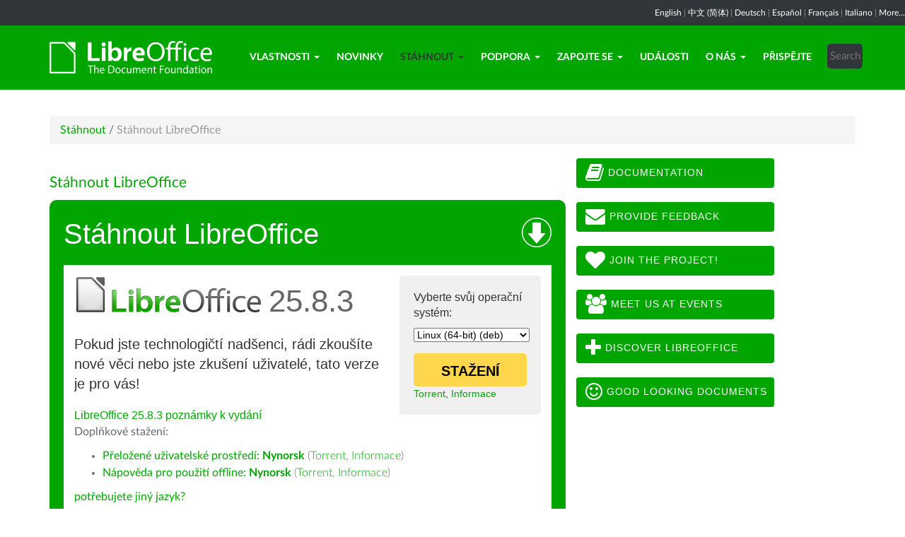

--- FILE ---
content_type: text/html; charset=utf-8
request_url: https://cs.libreoffice.org/download/download/?type=deb-x86_64&version=24.2.1&lang=nn
body_size: 8784
content:
<!DOCTYPE html>
    
    
    
    
    
<!--[if lt IE 7]> <html class="no-js lt-ie9 lt-ie8 lt-ie7" lang="cs-CZ"> <![endif]-->
<!--[if IE 7]> <html class="no-js lt-ie9 lt-ie8" lang="cs-CZ"> <![endif]-->
<!--[if IE 8]> <html class="no-js lt-ie9" lang="cs-CZ"> <![endif]-->
<!--[if gt IE 8]><!--> <html class="no-js" lang="cs-CZ"> <!--<![endif]-->
    <head>
        <!--<meta http-equiv="X-UA-Compatible" content="IE=edge,chrome=1">-->
        <title>Stáhnout LibreOffice | LibreOffice - Svobodný kancelářský balík - Smysluplný projekt - Skvělí lidé </title>
        <meta name="generator" content="SilverStripe - http://silverstripe.org" />
<meta http-equiv="Content-type" content="text/html; charset=utf-8" />
<meta name="x-subsite-id" content="10" />

        
        <base href="https://cs.libreoffice.org/"><!--[if lte IE 6]></base><![endif]-->
        <meta name="flattr:id" content="mr7ne2">
        <meta name="twitter:dnt" content="on">
        <meta name="viewport" content="width=device-width, initial-scale=1.0">

<!--        <link href='//fonts.googleapis.com/css?family=Lato:100,300,400,700,900,300italic,400italic&subset=latin,latin-ext' rel='stylesheet' type='text/css'> -->
        <link rel="shortcut icon" href="/themes/libreofficenew/favicon.ico" />

        <link href="/themes/libreofficenew/css/Lato2-new.css" rel='stylesheet' type='text/css' />
        <link href="/themes/libreofficenew/css/LocalisationAvailableNotification.css" rel='stylesheet' type='text/css' />

        
        
        
        
        
        
   <script src="themes/libreofficenew/js/modernizr-2.6.2-respond-1.1.0.min.js"></script>

    <link rel="stylesheet" type="text/css" href="/themes/libreofficenew/css/downloadframe.css?m=1535462584" />
<link rel="stylesheet" type="text/css" href="/themes/libreofficenew/css/bootstrap.min.css?m=1396490701" />
<link rel="stylesheet" type="text/css" href="/themes/libreofficenew/css/font-awesome.min.css?m=1389089681" />
<link rel="stylesheet" type="text/css" href="/themes/libreofficenew/css/main.css?m=1603987327" />
<link rel="stylesheet" type="text/css" href="/themes/libreofficenew/css/flexslider.css?m=1390320474" />
<link rel="stylesheet" type="text/css" href="/themes/libreofficenew/css/LocalisationAvailableNotification.css?m=1581345458" />
</head>
    <body class="Download" id="download">

        <!--[if lt IE 7]>
        <p class="chromeframe">You are using an <strong>outdated</strong> browser. Please <a href="https://browsehappy.com/">upgrade your browser</a> or <a href="https://www.google.com/chromeframe/?redirect=true">activate Google Chrome Frame</a> to improve your experience.</p>
        <![endif]-->

        <div class="navbar navbar-inverse navbar-fixed-top">


<div class="localisation_available_notification">
    <p>
         <a href='//www.libreoffice.org'>English</a> | <a href='//zh-cn.libreoffice.org'>&#20013;&#25991; (&#31616;&#20307;)</a> | <a href='//de.libreoffice.org'>Deutsch</a> | <a href='//es.libreoffice.org'>Espa&#241;ol</a> | <a href='//fr.libreoffice.org'>Fran&#231;ais</a> | <a href='//it.libreoffice.org'>Italiano</a> |
            <a href="//www.libreoffice.org/community/nlc">More...</a>
    </p>
</div>


      <div class="container">
        <div class="navbar-header">
          <button type="button" class="navbar-toggle" data-toggle="collapse" data-target=".navbar-collapse">
            <span class="icon-bar"></span>
            <span class="icon-bar"></span>
            <span class="icon-bar"></span>
          </button>
          <a class="navbar-brand img-responsive" href="/"><img style="width:230px; height:auto;" src="themes/libreofficenew/img/logo.png" alt="logo"></a>
        </div>
<div class="navbar-collapse collapse">
<ul class="nav navbar-nav navbar-right">

<li>

<a href="/discover/libreoffice/" class="link dropdown-toggle" data-toggle="dropdown">Vlastnosti<b class="caret"></b></a>
<ul class="dropdown-menu"><li><a href="/discover/libreoffice/" class="link">Co je LibreOffice</a></li><li><a href="/discover/new-features/" class="link">Novinky verze 25.8</a></li><li><a href="/discover/who-uses-libreoffice/" class="link">Kdo používá LibreOffice?</a></li><li><a href="/discover/writer/" class="link">Writer - textový editor</a></li><li><a href="/discover/calc/" class="link">Calc - tabulkový procesor</a></li><li><a href="/discover/impress/" class="link">Impress - prezentace</a></li><li><a href="/discover/draw/" class="link">Draw - kresby a diagramy</a></li><li><a href="/discover/base/" class="link">Base - databáze</a></li><li><a href="/discover/math/" class="link">Math - editor vzorců</a></li><li><a href="/discover/charts/" class="link">Grafy</a></li><li><a href="/discover/what-is-opendocument/" class="link">Co je formát OpenDocument?</a></li><li><a href="/discover/templates-and-extensions/" class="link">Šablony a rozšíření</a></li><li><a href="/discover/screenshots/" class="link">Snímky obrazovky</a></li><li><a href="/discover/libreoffice-vs-openoffice/" class="link">LibreOffice vs OpenOffice</a></li><li><a href="/discover/libreoffice-technology/" class="link">LibreOffice Technology</a></li></ul>

</li>

<li>

<a href="https://mastodonczech.cz/@LibreOfficeCZ" class="link">Novinky</a>

</li>

<li>

<a href="/download/download/" class="section dropdown-toggle" data-toggle="dropdown">Stáhnout<b class="caret"></b></a>
<ul class="dropdown-menu"><li><a href="/download/download/" class="current">Stáhnout LibreOffice</a></li><li><a href="/download/release-notes/" class="link">Poznámky k vydání</a></li><li><a href="/download/pre-releases/" class="link">Vývojové verze</a></li><li><a href="/download/portable-versions/" class="link">Přenosná (portable) verze</a></li><li><a href="/download/snap/" class="link">LibreOffice ve formátu Snap</a></li><li><a href="/download/flatpak/" class="link">LibreOffice ve formátu Flatpak</a></li><li><a href="/download/android-viewer/" class="link"> Android a iOS  (iPhone, iPad)</a></li><li><a href="/download/libreoffice-online/" class="link">Libreoffice Online</a></li><li><a href="/download/appimage/" class="link">LibreOffice ve formátu AppImage</a></li><li><a href="/download/libreoffice-v-podnicich/" class="link">LibreOffice v podnicích</a></li><li><a href="/download/libreoffice-from-microsoft-and-mac-app-stores/" class="link">Microsoft, Mac App Store a Chromebook</a></li></ul>

</li>

<li>

<a href="/get-help/feedback/" class="link dropdown-toggle" data-toggle="dropdown">Podpora<b class="caret"></b></a>
<ul class="dropdown-menu"><li><a href="/get-help/feedback/" class="link">Zpětná vazba</a></li><li><a href="/get-help/community-support/" class="link">Komunitní podpora</a></li><li><a href="/get-help/documentation/" class="link">Dokumentace</a></li><li><a href="/get-help/install-howto/" class="link">Pokyny k instalaci</a></li><li><a href="/get-help/professional-support/" class="link">Profesionální podpora</a></li><li><a href="/get-help/system-requirements/" class="link">Systémové požadavky</a></li><li><a href="/get-help/accessibility/" class="link">Přístupnost</a></li><li><a href="/get-help/mailing-lists/" class="link">Poštovní konference</a></li><li><a href="/get-help/frequently-asked-questions/" class="link">Často kladené otázky</a></li></ul>

</li>

<li>

<a href="/community/pipojte-se-k-nam/" class="link dropdown-toggle" data-toggle="dropdown">Zapojte se<b class="caret"></b></a>
<ul class="dropdown-menu"><li><a href="/community/pipojte-se-k-nam/" class="link">Připojte se k nám!</a></li><li><a href="/community/design/" class="link">Design</a></li><li><a href="/community/developers/" class="link">Vývojáři</a></li><li><a href="/community/docs-team/" class="link">Dokumentační tým</a></li><li><a href="/community/infrastructure/" class="link">Infrastruktura</a></li><li><a href="/community/localization/" class="link">Lokalizace</a></li><li><a href="/community/marketing/" class="link">Marketing</a></li><li><a href="/community/nlc/" class="link">Překladatelské projekty</a></li><li><a href="/community/qa/" class="link">Testování - QA</a></li><li><a href="http://nextcloud.documentfoundation.org" class="link">NextCloud</a></li><li><a href="http://pad.documentfoundation.org/" class="link">Pads</a></li><li><a href="http://wiki.documentfoundation.org" class="link">Wiki</a></li></ul>

</li>

<li>

<a href="/udalosti/" class="link">Události</a>

</li>

<li>

<a href="/about-us/who-are-we/" class="link dropdown-toggle" data-toggle="dropdown">O nás<b class="caret"></b></a>
<ul class="dropdown-menu"><li><a href="/about-us/who-are-we/" class="link">Kdo jsme?</a></li><li><a href="/about-us/governance/" class="link">Řízení</a></li><li><a href="/about-us/advisory-board-members/" class="link">Členové poradního sboru</a></li><li><a href="/about-us/certification/" class="link">Certifikace LibreOffice</a></li><li><a href="/about-us/licenses/" class="link">Licence</a></li><li><a href="/about-us/source-code/" class="link">Zdrojový kód</a></li><li><a href="/about-us/security/" class="link">Bezpečnost</a></li><li><a href="/about-us/imprint/" class="link">Imprint</a></li><li><a href="/about-us/credits/" class="link">Credits</a></li><li><a href="/about-us/libreoffice-timeline/" class="link">Historie</a></li><li><a href="/about-us/foundations-reports/" class="link">Výroční zprávy</a></li><li><a href="https://blog.documentfoundation.org/" class="link">Přečtěte si náš blog</a></li><li><a href="/about-us/obchod/" class="link">Obchod</a></li><li><a href="/about-us/tiskove-zpravy-k-vydani-hlavnich-verzi/" class="link">Pro média</a></li><li><a href="/about-us/zasady-ochrany-osobnich-udaju/" class="link">Zásady ochrany osobních údajů</a></li></ul>

</li>

<li>

<a href="/donate/" class="link">Přispějte</a>

</li>

<li><div class="search-bar">
        <form id="SearchForm_SearchForm" class="navbar-form pull-right" action="/home/SearchForm" method="get" enctype="application/x-www-form-urlencoded">
    <!-- <fieldset> -->
        <!-- <div id="Search" class="field text nolabel"> -->
            <!-- <div class="middleColumn"> -->
                <input type="text" placeholder="Search" name="Search" value="" id="SearchForm_SearchForm_Search" />
            <!-- </div> -->
        <!-- </div> -->
        <input type="submit" name="action_results" value="Go" class="action btn" id="SearchForm_SearchForm_action_results" />
    <!-- </fieldset> -->
</form>

    </div></li>

</ul>

        </div>
      </div>
      </div>

		 
           

      <section id="content1" class="section">
      <div class="container">

	  <article>
 







<ul class="breadcrumb">
    

<li><a href="/download/download/">Stáhnout</a> <span class="divider"> / </span></li>

<li><li class="active">Stáhnout LibreOffice</li></li>


</ul>


		<div class="row col-sm-8 margin-20">
            <p class="lead_libre">Stáhnout LibreOffice</p>
<!-- selected: 25.8.3 - fresh: 25.8.3 - still: 25.2.7 -->

<!-- using newstyle -->

<div class="dl_outer_green_box">
<img style="float:right; margin-top:5px;" alt="Download icon" src="https://www.libreoffice.org/assets/Uploads/download-block-icon-large.png" width="42" height="42" />
<span class="dl_outer_green_box_header_text">Stáhnout LibreOffice</span>

<div class="dl_inner_white_box">
  <div class="dl_grey_floating_box">
    <span class="dl_choose_your_os_text">Vyberte svůj operační systém:</span>
    <select style="font-size:14px;" name="os" onchange="location = this.value;">
        <option value="/download/download/?type=deb-aarch64&version=25.8.3&lang=nn">Linux (Aarch64) (deb)</option>
        <option value="/download/download/?type=rpm-aarch64&version=25.8.3&lang=nn">Linux (Aarch64) (rpm)</option>
        <option value="/download/download/?type=deb-x86_64&version=25.8.3&lang=nn" selected>Linux (64-bit) (deb)</option>
        <option value="/download/download/?type=rpm-x86_64&version=25.8.3&lang=nn">Linux (64-bit) (rpm)</option>
        <option value="/download/download/?type=mac-aarch64&version=25.8.3&lang=nn">macOS (Apple Silicon)</option>
        <option value="/download/download/?type=mac-x86_64&version=25.8.3&lang=nn">macOS (Intel)</option>
        
        <option value="/download/download/?type=win-aarch64&version=25.8.3&lang=nn">Windows (Aarch64)</option>
        <option value="/download/download/?type=win-x86_64&version=25.8.3&lang=nn">Windows (64-bit)</option>
    </select>
<noscript><small>
        <a href="/download/download/?type=deb-aarch64&version=25.8.3&lang=nn">Linux (Aarch64) (deb)</a><br/>
        <a href="/download/download/?type=rpm-aarch64&version=25.8.3&lang=nn">Linux (Aarch64) (rpm)</a><br/>
        <strong>Linux (64-bit) (deb)</strong><br/>
        <a href="/download/download/?type=rpm-x86_64&version=25.8.3&lang=nn">Linux (64-bit) (rpm)</a><br/>
        <a href="/download/download/?type=mac-aarch64&version=25.8.3&lang=nn">macOS (Apple Silicon)</a><br/>
        <a href="/download/download/?type=mac-x86_64&version=25.8.3&lang=nn">macOS (Intel)</a><br/>
        <a href="/download/download/?type=win-x86&version=25.8.3&lang=nn">Windows (32-bit)</a><br/>
        <a href="/download/download/?type=win-aarch64&version=25.8.3&lang=nn">Windows (Aarch64)</a><br/>
        <a href="/download/download/?type=win-x86_64&version=25.8.3&lang=nn">Windows (64-bit)</a><br/></small></noscript>


    <a class="dl_download_link" href="https://cs.libreoffice.org/donate/dl/deb-x86_64/25.8.3/nn/LibreOffice_25.8.3_Linux_x86-64_deb.tar.gz"><span class="dl_yellow_download_button"><strong>STAŽENÍ</strong></span></a>
<a href="//download.documentfoundation.org/libreoffice/stable/25.8.3/deb/x86_64/LibreOffice_25.8.3_Linux_x86-64_deb.tar.gz.torrent" title="Stáhnout pomocí BitTorrentu">Torrent</a>, <a href="//download.documentfoundation.org/libreoffice/stable/25.8.3/deb/x86_64/LibreOffice_25.8.3_Linux_x86-64_deb.tar.gz.mirrorlist" title="Kontrolní součty a další informace">Informace</a>
  </div>

  <img style="margin-bottom:-1px;" alt="LibreOffice logo" src="https://www.libreoffice.org/assets/Uploads/download-block-logo-large.png" width="265" height="52" /><span class="dl_version_number">25.8.3</span><br />
  <span class="dl_description_text">Pokud jste technologičtí nadšenci, rádi zkoušíte nové věci nebo jste zkušení uživatelé, tato verze je pro vás!</span>
  
  <span class="dl_release_notes_link_text"><a href="https://wiki.documentfoundation.org/ReleaseNotes/25.8">LibreOffice 25.8.3 poznámky k vydání</a></span>
<p>Doplňkové stažení:</p>
<ul>


<li><a href="https://download.documentfoundation.org/libreoffice/stable/25.8.3/deb/x86_64/LibreOffice_25.8.3_Linux_x86-64_deb_langpack_nn.tar.gz" title="Stáhnout jazykový balíček">Přeložené uživatelské prostředí: <strong>Nynorsk</strong></a> <span class="thin">(<a href="//download.documentfoundation.org/libreoffice/stable/25.8.3/deb/x86_64/LibreOffice_25.8.3_Linux_x86-64_deb_langpack_nn.tar.gz.torrent" title="Stáhnout pomocí BitTorrentu">Torrent</a>, <a href="//download.documentfoundation.org/libreoffice/stable/25.8.3/deb/x86_64/LibreOffice_25.8.3_Linux_x86-64_deb_langpack_nn.tar.gz.mirrorlist" title="Kontrolní součty a další informace">Informace</a>)</span></li>


<li><a href="https://download.documentfoundation.org/libreoffice/stable/25.8.3/deb/x86_64/LibreOffice_25.8.3_Linux_x86-64_deb_helppack_nn.tar.gz" title="Stáhnout nápovědu pro použití offline">Nápověda pro použití offline: <strong>Nynorsk</strong></a> <span class="thin">(<a href="//download.documentfoundation.org/libreoffice/stable/25.8.3/deb/x86_64/LibreOffice_25.8.3_Linux_x86-64_deb_helppack_nn.tar.gz.torrent" title="Stáhnout pomocí BitTorrentu">Torrent</a>, <a href="//download.documentfoundation.org/libreoffice/stable/25.8.3/deb/x86_64/LibreOffice_25.8.3_Linux_x86-64_deb_helppack_nn.tar.gz.mirrorlist" title="Kontrolní součty a další informace">Informace</a>)</span></li>



</ul>
<p><a href='/download/download/?type=deb-x86_64&version=25.8.3&lang=pick' title="Vybrat jiný jazyk">potřebujete jiný jazyk?</a><p>


</div>


<div class="dl_inner_white_box">
  <div class="dl_grey_floating_box">
    <span class="dl_choose_your_os_text">Vyberte svůj operační systém:</span>
    <select style="font-size:14px;" name="os" onchange="location = this.value;">
        <option value="/download/download/?type=deb-x86_64&version=25.2.7&lang=nn" selected>Linux (64-bit) (deb)</option>
        <option value="/download/download/?type=rpm-x86_64&version=25.2.7&lang=nn">Linux (64-bit) (rpm)</option>
        <option value="/download/download/?type=mac-aarch64&version=25.2.7&lang=nn">macOS (Apple Silicon)</option>
        <option value="/download/download/?type=mac-x86_64&version=25.2.7&lang=nn">macOS (Intel)</option>
        <option value="/download/download/?type=win-x86&version=25.2.7&lang=nn">Windows (32-bit)</option>
        <option value="/download/download/?type=win-aarch64&version=25.2.7&lang=nn">Windows (Aarch64)</option>
        <option value="/download/download/?type=win-x86_64&version=25.2.7&lang=nn">Windows (64-bit)</option>
    </select>
<noscript><small>
        <strong>Linux (64-bit) (deb)</strong><br/>
        <a href="/download/download/?type=rpm-x86_64&version=25.8.3&lang=nn">Linux (64-bit) (rpm)</a><br/>
        <a href="/download/download/?type=mac-aarch64&version=25.8.3&lang=nn">macOS (Apple Silicon)</a><br/>
        <a href="/download/download/?type=mac-x86_64&version=25.8.3&lang=nn">macOS (Intel)</a><br/>
        <a href="/download/download/?type=win-x86&version=25.8.3&lang=nn">Windows (32-bit)</a><br/>
        <a href="/download/download/?type=win-aarch64&version=25.8.3&lang=nn">Windows (Aarch64)</a><br/>
        <a href="/download/download/?type=win-x86_64&version=25.8.3&lang=nn">Windows (64-bit)</a><br/></small></noscript>

    <a class="dl_download_link" href="https://cs.libreoffice.org/donate/dl/deb-x86_64/25.2.7/nn/LibreOffice_25.2.7_Linux_x86-64_deb.tar.gz"><span class="dl_yellow_download_button"><strong>STAŽENÍ</strong></span></a>
<a href="//download.documentfoundation.org/libreoffice/stable/25.2.7/deb/x86_64/LibreOffice_25.2.7_Linux_x86-64_deb.tar.gz.torrent" title="Stáhnout pomocí BitTorrentu">Torrent</a>, <a href="//download.documentfoundation.org/libreoffice/stable/25.2.7/deb/x86_64/LibreOffice_25.2.7_Linux_x86-64_deb.tar.gz.mirrorlist" title="Kontrolní součty a další informace">Informace</a>
  </div>

  <img style="margin-bottom:-1px;" alt="LibreOffice logo" src="https://www.libreoffice.org/assets/Uploads/download-block-logo-large.png" width="265" height="52" /><span class="dl_version_number">25.2.7</span><br />
  <span class="dl_description_text">Tato verze je poněkud starší a neobsahuje nejnovější funkce, ale byla déle testována. Pro podnikové nasazení <a href="https://www.libreoffice.org/download/libreoffice-in-business/">důrazně doporučujeme podporu od certifikovaných partnerů</a>, kteří také nabízejí dlouhodobě podporované verze programu LibreOffice .</span>
  <span class="dl_release_notes_link_text"><a href="https://wiki.documentfoundation.org/ReleaseNotes/25.2">LibreOffice 25.2.7 poznámky k vydání</a></span>
<p>Doplňkové stažení:</p>
<ul>


<li><a href="https://download.documentfoundation.org/libreoffice/stable/25.2.7/deb/x86_64/LibreOffice_25.2.7_Linux_x86-64_deb_langpack_nn.tar.gz" title="Stáhnout jazykový balíček">Přeložené uživatelské prostředí: <strong>Nynorsk</strong></a> <span class="thin">(<a href="//download.documentfoundation.org/libreoffice/stable/25.2.7/deb/x86_64/LibreOffice_25.2.7_Linux_x86-64_deb_langpack_nn.tar.gz.torrent" title="Stáhnout pomocí BitTorrentu">Torrent</a>, <a href="//download.documentfoundation.org/libreoffice/stable/25.2.7/deb/x86_64/LibreOffice_25.2.7_Linux_x86-64_deb_langpack_nn.tar.gz.mirrorlist" title="Kontrolní součty a další informace">Informace</a>)</span></li>


<li><a href="https://download.documentfoundation.org/libreoffice/stable/25.2.7/deb/x86_64/LibreOffice_25.2.7_Linux_x86-64_deb_helppack_nn.tar.gz" title="Stáhnout nápovědu pro použití offline">Nápověda pro použití offline: <strong>Nynorsk</strong></a> <span class="thin">(<a href="//download.documentfoundation.org/libreoffice/stable/25.2.7/deb/x86_64/LibreOffice_25.2.7_Linux_x86-64_deb_helppack_nn.tar.gz.torrent" title="Stáhnout pomocí BitTorrentu">Torrent</a>, <a href="//download.documentfoundation.org/libreoffice/stable/25.2.7/deb/x86_64/LibreOffice_25.2.7_Linux_x86-64_deb_helppack_nn.tar.gz.mirrorlist" title="Kontrolní součty a další informace">Informace</a>)</span></li>



</ul>
<p><a href='/download/download/?type=deb-x86_64&version=25.2.7&lang=pick' title="Vybrat jiný jazyk">potřebujete jiný jazyk?</a><p>

</div>

</div> <!-- Ends outer green box -->
 <script type="text/javascript" src="/themes/libreofficenew/js/jquery-1.10.1.min.js?m=1388425220"></script><script type="text/javascript" src="/themes/libreofficenew/js/bootstrap.min.js?m=1390226302"></script><script type="text/javascript" src="/themes/libreofficenew/js/jquery.flexslider.js?m=1389807992"></script><script type="text/javascript" src="/themes/libreofficenew/js/jquery.tablesorter.min.js?m=1400150227"></script><script>
$(document).ready(function() {
                             $('select').show();
                             });
</script>



<!--  25.2.7 25.8.3 User-Agent:mozilla/5.0 (macintosh; intel mac os x 10_15_7) applewebkit/537.36 (khtml, like gecko) chrome/131.0.0.0 safari/537.36; claudebot/1.0; +claudebot@anthropic.com)
Accept-language:
type:mac-aarch64
LangCand:nn|cs_CZ||macintosh| intel mac os x 10_15_7|cs_CZ
lang:nn
type deb-x86_64 - lang nn - version 24.2.1 -->





<h3>SDK a zdrojový kód</h3>

<h4>Stáhnout SDK</h4>
<p><a href="//download.documentfoundation.org/libreoffice/stable/25.8.3/deb/x86_64/LibreOffice_25.8.3_Linux_x86-64_deb_sdk.tar.gz">LibreOffice_25.8.3_Linux_x86-64_deb_sdk.tar.gz</a><br/><span class="thin">20 MB (<a href="//download.documentfoundation.org/libreoffice/stable/25.8.3/deb/x86_64/LibreOffice_25.8.3_Linux_x86-64_deb_sdk.tar.gz.torrent" title="Stáhnout pomocí BitTorrentu">Torrent</a>, <a href="//download.documentfoundation.org/libreoffice/stable/25.8.3/deb/x86_64/LibreOffice_25.8.3_Linux_x86-64_deb_sdk.tar.gz.mirrorlist" title="Kontrolní součty a další informace">Informace</a>)</span></p>

<h4>Stáhnout zdrojový kód</h4><ul>
    <li><a href="//download.documentfoundation.org/libreoffice/src/25.8.3/libreoffice-25.8.3.2.tar.xz?idx=1">libreoffice-25.8.3.2.tar.xz</a><br/><span class="thin">273 MB (<a href="//download.documentfoundation.org/libreoffice/src/25.8.3/libreoffice-25.8.3.2.tar.xz.torrent" title="Stáhnout pomocí BitTorrentu">Torrent</a>, <a href="//download.documentfoundation.org/libreoffice/src/25.8.3/libreoffice-25.8.3.2.tar.xz.mirrorlist" title="Kontrolní součty a další informace">Informace</a>)</span></li>

    <li><a href="//download.documentfoundation.org/libreoffice/src/25.8.3/libreoffice-dictionaries-25.8.3.2.tar.xz?idx=2">libreoffice-dictionaries-25.8.3.2.tar.xz</a><br/><span class="thin">59 MB (<a href="//download.documentfoundation.org/libreoffice/src/25.8.3/libreoffice-dictionaries-25.8.3.2.tar.xz.torrent" title="Stáhnout pomocí BitTorrentu">Torrent</a>, <a href="//download.documentfoundation.org/libreoffice/src/25.8.3/libreoffice-dictionaries-25.8.3.2.tar.xz.mirrorlist" title="Kontrolní součty a další informace">Informace</a>)</span></li>

    <li><a href="//download.documentfoundation.org/libreoffice/src/25.8.3/libreoffice-help-25.8.3.2.tar.xz?idx=3">libreoffice-help-25.8.3.2.tar.xz</a><br/><span class="thin">57 MB (<a href="//download.documentfoundation.org/libreoffice/src/25.8.3/libreoffice-help-25.8.3.2.tar.xz.torrent" title="Stáhnout pomocí BitTorrentu">Torrent</a>, <a href="//download.documentfoundation.org/libreoffice/src/25.8.3/libreoffice-help-25.8.3.2.tar.xz.mirrorlist" title="Kontrolní součty a další informace">Informace</a>)</span></li>

    <li><a href="//download.documentfoundation.org/libreoffice/src/25.8.3/libreoffice-translations-25.8.3.2.tar.xz?idx=4">libreoffice-translations-25.8.3.2.tar.xz</a><br/><span class="thin">220 MB (<a href="//download.documentfoundation.org/libreoffice/src/25.8.3/libreoffice-translations-25.8.3.2.tar.xz.torrent" title="Stáhnout pomocí BitTorrentu">Torrent</a>, <a href="//download.documentfoundation.org/libreoffice/src/25.8.3/libreoffice-translations-25.8.3.2.tar.xz.mirrorlist" title="Kontrolní součty a další informace">Informace</a>)</span></li>
</ul>

<p id="change" class="lead_libre">Operační systémy</p>
<p>LibreOffice 25.8.3 je k dispozici pro následující operační systémy/architektury:</p>
<ul class="fa-ul"><li><a href='/download/download/?type=deb-aarch64&version=25.8.3&lang=nn'><i class="fa-li fa fa-check-square"></i>Linux Aarch64 (deb)</a></li><li><a href='/download/download/?type=rpm-aarch64&version=25.8.3&lang=nn'><i class="fa-li fa fa-check-square"></i>Linux Aarch64 (rpm)</a></li><li><a href='/download/download/?type=deb-x86_64&version=25.8.3&lang=nn'><i class="fa-li fa fa-check-square"></i>Linux x64 (deb)</a></li><li><a href='/download/download/?type=rpm-x86_64&version=25.8.3&lang=nn'><i class="fa-li fa fa-check-square"></i>Linux x64 (rpm)</a></li><li><a href='/download/download/?type=mac-aarch64&version=25.8.3&lang=nn'><i class="fa-li fa fa-check-square"></i>macOS (Aarch64/Apple Silicon)</a></li><li><a href='/download/download/?type=mac-x86_64&version=25.8.3&lang=nn'><i class="fa-li fa fa-check-square"></i>macOS x86_64 (vyžadována verze 10.14 nebo novější)</a></li><li><a href='/download/download/?type=win-x86&version=25.8.3&lang=nn'><i class="fa-li fa fa-check-square"></i>Windows (32 bit, deprecated)</a></li><li><a href='/download/download/?type=win-aarch64&version=25.8.3&lang=nn'><i class="fa-li fa fa-check-square"></i>Windows Aarch64</a></li><li><a href='/download/download/?type=win-x86_64&version=25.8.3&lang=nn'><i class="fa-li fa fa-check-square"></i>Windows x86_64 (vyžadována verze 7 nebo novější)</a></li></ul>

<p class="lead_libre">Dostupné verze</p>
<p>LibreOffice je dostupný v následujících <strong>vydaných</strong> verzích:<br/><ul class="fa-ul"><li><a href='/download/download/?type=deb-x86_64&version=25.8.3&lang=nn'><i class="fa-li fa fa-check-square-o"></i>25.8.3</a></li><li><a href='/download/download/?type=deb-x86_64&version=25.2.7&lang=nn'><i class="fa-li fa fa-check-square-o"></i>25.2.7</a></li></ul></p>

<p class="dark-gray">LibreOffice je dostupný v následujících <strong>testovacích</strong> verzích:<br/><ul class="fa-ul"><li><a href='/download/download/?type=deb-x86_64&version=26.2.0&lang=nn' class='dark-gray'><i class="fa-li fa fa-square-o dark-gray"></i>26.2.0</a></li></ul></p>

<p class="dark-gray">Starší verze programu LibreOffice (nemusí být podporovány!) Jsou k dispozici <a href='https://downloadarchive.documentfoundation.org/libreoffice/old/'>v archivu </a></p>


		</div>
             
<div class="col-sm-4 margin-20">


 <a class="btn2 btn-libre_office_green" href="https://documentation.libreoffice.org"><i class="fa fa-book fa-2x"></i>&nbsp;Documentation</a>
 <a class="btn2 btn-libre_office_green" href="https://www.libreoffice.org/get-help/feedback/"><i class="fa fa-envelope fa-2x"></i>&nbsp;Provide feedback</a>
 <a class="btn2 btn-libre_office_green" href="https://www.libreoffice.org/community/get-involved/"><i class="fa fa-heart fa-2x"></i>&nbsp;Join The Project!</a>
 <a class="btn2 btn-libre_office_green" href="https://www.libreoffice.org/events/"><i class="fa fa-users fa-2x"></i>&nbsp;Meet us at events</a>
 <a class="btn2 btn-libre_office_green" href="https://www.libreoffice.org/discover/libreoffice/"><i class="fa fa-plus fa-2x"></i>&nbsp;Discover LibreOffice</a>
 <a class="btn2 btn-libre_office_green" href="https://www.libreoffice.org/discover/templates-and-extensions/"><i class="fa fa-smile-o fa-2x"></i>&nbsp;Good looking documents</a>

</div>
			<div class="col-sm-4 margin-20">


      
</div>
          
          </article>

        </div>
        </section>


	
            
 <!-- Section Social-->
 <section id="social">
      <div class="container">

      <!-- Row -->
      <div class="row">
          <div class="col-sm-12 text-center dark-gray">

        <div class="margin-20">
        <h3>Sledujte nás</h3>
        </div>
 <!--Social links-->
            <ul class="social-icons">
            <li><a class="btn btn-libre_office_green" href="https://blog.documentfoundation.org" target="_blank"><i class="fa fa-comment fa-2x"></i> Our blog</a></li>
            <li><a rel="me" class="btn btn-libre_office_green" href="https://fosstodon.org/@libreoffice" target="_blank"><i class="fa fa-comments fa-2x"></i> Mastodon (LibreOffice) </a></li>
            <li><a rel="me" class="btn btn-libre_office_green" href="https://fosstodon.org/@tdforg" target="_blank"><i class="fa fa-comments fa-2x"></i> Mastodon (TDF) </a></li>
            <li><a class="btn btn-libre_office_green" href="https://twitter.com/libreoffice" target="_blank" rel="noopener noreferrer"><i class="fa fa-twitter fa-2x"></i> Twitter</a></li>
            <li><a class="btn btn-libre_office_green" href="https://www.facebook.com/libreoffice.org" target="_blank" rel="noopener noreferrer"><i class="fa fa-facebook fa-2x"></i></a></li>
            <li><a class="btn btn-libre_office_green" href="//www.youtube.com/channel/UCQAClQkZEm2rkWvU5bvCAXQ" target="_blank" rel="noopener noreferrer"><i class="fa fa-youtube-play fa-2x"></i></a></li>
            <li><a class="btn btn-libre_office_green" href="https://www.reddit.com/r/libreoffice" target="_blank" rel="noopener noreferrer"><img src="themes/libreofficenew/img/reddit.png" width="34" alt="Reddit" /></a></li>
			</ul>
            <!-- end Social links-->
          </div>
          </div>
          <!-- End Row -->
          </div>
          </section>
          <!-- end Section Social-->



    
    <!--Footer -->
    
    <section id="footer">
      <div class="container">
        <div class="row">
          <div class="col-sm-12 text-center">
            <p><a href="https://www.libreoffice.org/imprint" target="_blank">Impressum (Právní informace)</a> | <a href="https://www.libreoffice.org/privacy" target="_blank">Datenschutzerklärung (Zásady ochrany osobních údajů)</a> | <a href="https://www.documentfoundation.org/statutes.pdf" target="_blank">Statutes (non-binding English translation)</a> - <a href="https://www.documentfoundation.org/satzung.pdf" target="_blank">Satzung (binding German version)</a> | Copyright information: Unless otherwise specified, all text and images on this website are licensed under the <a href="https://creativecommons.org/licenses/by-sa/3.0/" target="_blank" rel="noopener noreferrer">Creative Commons Attribution-Share Alike 3.0 License</a>. This does not include the source code of LibreOffice, which is licensed under the <a href="https://www.libreoffice.org/download/license/" target="_blank">Mozilla Public License v2.0</a>. “LibreOffice” and “The Document Foundation” are registered trademarks of their corresponding registered owners or are in actual use as trademarks in one or more countries. Their respective logos and icons are also subject to international copyright laws. Use thereof is explained in our <a href="https://wiki.documentfoundation.org/TradeMark_Policy" target="_blank">trademark policy</a>. LibreOffice was based on OpenOffice.org.</p>
          </div>
        </div>
      </div>
    </section>

<!-- Start Piwik Code -->
<script type="text/javascript">
  var _paq = _paq || [];

  _paq.push(["disableCookies"]);
  _paq.push(["trackPageView"]);
  _paq.push(["enableLinkTracking"]);

  (function() {
    var u=(("https:" == document.location.protocol) ? "https" : "http") + "://piwik.documentfoundation.org/";
    _paq.push(["setTrackerUrl", u+"piwik.php"]);
    _paq.push(["setSiteId", "29"]);
    var d=document, g=d.createElement("script"), s=d.getElementsByTagName("script")[0]; g.type="text/javascript";
    g.defer=true; g.async=true; g.src=u+"piwik.js"; s.parentNode.insertBefore(g,s);
    
    
    var classes = [".swap", ".swap-developer", ".swap-migration", ".swap-training"];
    for (var classIndex = 0; classIndex < classes.length; classIndex++) {
        var swapable = document.querySelectorAll(classes[classIndex]);
        var random = [];
        for (var i = 0;i < swapable.length; i++) {
            swapable[i].setAttribute('sortKey', Math.random());
            random[i] = swapable[i].cloneNode(true);
        }
        random.sort(function(a,b) { return a.getAttribute('sortKey') - b.getAttribute('sortKey'); });
        
        for (var i = 0;i < swapable.length; i++) {
            swapable[i].parentNode.replaceChild(random[i], swapable[i]);
        }
    }
    var ul = document.querySelector('ul.shuffle');
    for (var i = ul.children.length; i >= 0; i--) {
             ul.appendChild(ul.children[Math.random() * i | 0]);
             }
  })();
</script><!-- let's see how many visitors have js disabled -->
<noscript><img src="https://piwik.documentfoundation.org/piwik.php?idsite=29&amp;rec=1&action_name=nojs" style="border:0" alt="" /></noscript>
<!-- End Piwik Code -->



<script type="text/javascript">
      !function ($) {
        $(function(){
          $('#header').carousel()
        })
      }(window.jQuery)
    
$(window).load(function() {

  $('.flexslider').flexslider({
    animation: "slide"
  });
});
$(document).ready(function()
  {
     $('.tablesorter').each(function() {
       $(this).tablesorter();
     });
  }
);
jQuery('#gotoplainhome').click(function(){
                                jQuery("#jumppage, #blurme").removeClass("enabled");
                                return false;//Some code
                                });

</script>

    </body>
<!-- 10 -->
</html>
